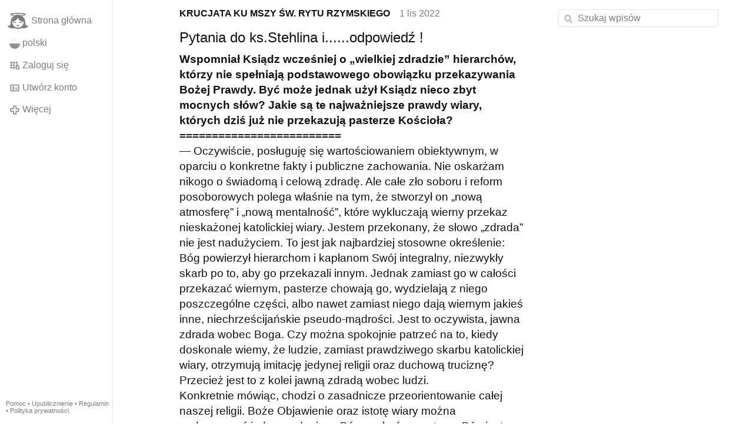

--- FILE ---
content_type: text/html; charset=utf-8
request_url: https://www.gloria.tv/post/sMAYh1Qukapz22qgc3PdC2aZ3
body_size: 9642
content:
<!DOCTYPE html><html lang="pl"><head><meta charset="utf-8"><meta name="viewport" content="width=device-width,initial-scale=1,minimum-scale=0.5,maximum-scale=2"><meta name="language" content="pl"><title>Pytania do ks.Stehlina i......odpowiedź ! – Gloria.tv</title><link rel="stylesheet" href="/style/FPtVyv7topfF3aWQApxpQJGtH"><script src="/script/EHc3k2GeMVuY2hwjCZUFriwMH" async></script><script type="application/json">{"language":"VhNsBNkAXCbW6LyxcWeq7Yt4F","i18n":{"datetime":{"plural":"['one','few','other'][(n==1)?0:((n%10>=2&&n%10<=4&&(n%100<12||n%100>14))?1:2)]","year-1":"w zeszłym roku","year-0":"w tym roku","year+1":"w przyszłym roku","year-one":"{#} rok temu","year-few":"{#} lata temu","year-many":"{#} lat temu","year-other":"{#} roku temu","year+one":"za {#} rok","year+few":"za {#} lata","year+many":"za {#} lat","year+other":"za {#} roku","month-1":"w zeszłym miesiącu","month-0":"w tym miesiącu","month+1":"w przyszłym miesiącu","month-one":"{#} miesiąc temu","month-few":"{#} miesiące temu","month-many":"{#} miesięcy temu","month-other":"{#} miesiąca temu","month+one":"za {#} miesiąc","month+few":"za {#} miesiące","month+many":"za {#} miesięcy","month+other":"za {#} miesiąca","week-1":"w zeszłym tygodniu","week-0":"w tym tygodniu","week+1":"w przyszłym tygodniu","week-one":"{#} tydzień temu","week-few":"{#} tygodnie temu","week-many":"{#} tygodni temu","week-other":"{#} tygodnia temu","week+one":"za {#} tydzień","week+few":"za {#} tygodnie","week+many":"za {#} tygodni","week+other":"za {#} tygodnia","day-2":"przedwczoraj","day-1":"wczoraj","day-0":"dzisiaj","day+1":"jutro","day+2":"pojutrze","day-one":"{#} dzień temu","day-few":"{#} dni temu","day-many":"{#} dni temu","day-other":"{#} dnia temu","day+one":"za {#} dzień","day+few":"za {#} dni","day+many":"za {#} dni","day+other":"za {#} dnia","hour-0":"ta godzina","hour-one":"{#} godzinę temu","hour-many":"{#} godzin temu","hour-other":"{#} godziny temu","hour+one":"za {#} godzinę","hour+many":"za {#} godzin","hour+other":"za {#} godziny","minute-0":"ta minuta","minute-one":"{#} minutę temu","minute-many":"{#} minut temu","minute-other":"{#} minuty temu","minute+one":"za {#} minutę","minute+many":"za {#} minut","minute+other":"za {#} minuty","second-0":"teraz","second-one":"{#} sekundę temu","second-many":"{#} sekund temu","second-other":"{#} sekundy temu","second+one":"za {#} sekundę","second+many":"za {#} sekund","second+other":"za {#} sekundy","sunday-1":"w zeszłą niedzielę","sunday+1":"w przyszłą niedzielę","monday-1":"w zeszły poniedziałek","monday+1":"w przyszły poniedziałek","tuesday-1":"w zeszły wtorek","tuesday+1":"w przyszły wtorek","wednesday-1":"w zeszłą środę","wednesday+1":"w przyszłą środę","thursday-1":"w zeszły czwartek","thursday+1":"w przyszły czwartek","friday-1":"w zeszły piątek","friday+1":"w przyszły piątek","saturday-1":"w zeszłą sobotę","saturday+1":"w przyszłą sobotę"},"wysiwyg":{"image":"Wstaw grafikę","attach":"Dodaj załączniki","smileys":"Emotikony","link":"Wstaw link","bold":"Pogrubienie","italic":"Kursywa","underline":"Podkreślenie","striketrough":"Przekreślenie","textcolor":"Wybierz kolor tekstu","backcolor":"Wybierz kolor tła","clear":"Usuń formatowanie"}},"user":null,"synchronizer":"JfbkZmYyyWRpcEG4x6v1RJTCtWVTyh6yScrVXZJQvpVKcTaTZsAx32uJq5hHtYynMRqXRDAgz679e2DDb8sERHjSYNt9IvS5wSzwu4O","session":"Z6Tz3Kxo1wX0pcYHpWJRyVqeO0eF0JKVtBwJvJMzYCIg5DGMAonXvyRmJWOwhlBnBPm05v0dy22cYflSzAhmUAnh6CC8zhVbpkiyQtjqfgNU","websocket":{"url":"wss://ws0001.gloria.tv/"}}</script><link rel="canonical" href="/post/sMAYh1Qukapz22qgc3PdC2aZ3"><link rel="prev" href="/post/sZrZJm3wwKHn49gGpnyUtvfjv"><link rel="next" href="/post/eQZph1PPFNxM4ZCbSJ6mJA9Ns"><link rel="icon" sizes="any" href="/assets/favicon.svg" type="image/svg+xml"><link rel="icon" sizes="any" href="/assets/favicon.ico"><link rel="apple-touch-icon" sizes="180x180" href="/assets/apple-touch-icon.png"><link rel="manifest" href="/assets/manifest.webmanifest"><meta name="referrer" content="origin-when-cross-origin"><meta name="robots" content="noindex"><meta name="google" content="notranslate"><meta property="og:url" content="https://www.gloria.tv/post/sMAYh1Qukapz22qgc3PdC2aZ3"><meta property="og:type" content="article"><meta property="og:article:published_time" content="63834552754368014"><meta property="og:title" content="Pytania do ks.Stehlina i......odpowiedź !"></head><body><div class="frame"><nav><ul class="menu"><li><a href="/" data-load="{}"><svg viewBox="0 0 24 24" class="icon home"><use xlink:href="/icon/mascot#icon"></use></svg><svg viewBox="0 0 24 24" class="icon home"><use xlink:href="/icon/mascotinverse#icon"></use></svg>Strona główna</a></li><li><a href="/languages/" data-dialog="{&quot;languages&quot;:&quot;&quot;}"><span class="figure icon"><svg xmlns="http://www.w3.org/2000/svg" style="border-radius:50%" viewBox="0 0 512 512"><path fill="#d80027" d="M0 256l256.4-44.3L512 256v256H0z"/><path fill="#eee" d="M0 0h512v256H0z"/></svg></span>polski</a></li><li><label for="login"><svg viewBox="0 0 24 24" class="icon"><use xlink:href="/icon/credentials#icon"></use></svg>Zaloguj się</label></li><li><a href="/signup/" data-load="{&quot;signup&quot;:&quot;&quot;}"><svg viewBox="0 0 24 24" class="icon"><use xlink:href="/icon/profile#icon"></use></svg>Utwórz konto</a></li><li class="dropdown"><button class="link" type="button"><svg viewBox="0 0 24 24" class="icon"><use xlink:href="/icon/more#icon"></use></svg>Więcej</button><ul class="menu"><li><a href="/videos/" data-load="{&quot;videos&quot;:&quot;&quot;}"><svg viewBox="0 0 24 24" class="icon"><use xlink:href="/icon/video#icon"></use></svg>Filmy</a></li><li><a href="/news/" data-load="{&quot;news&quot;:&quot;&quot;}"><svg viewBox="0 0 24 24" class="icon"><use xlink:href="/icon/story#icon"></use></svg>Aktualności</a></li><li><a href="/photos/" data-load="{&quot;photos&quot;:&quot;&quot;}"><svg viewBox="0 0 24 24" class="icon"><use xlink:href="/icon/photo#icon"></use></svg>Zdjęcia</a></li><li><a href="/albums/" data-load="{&quot;albums&quot;:&quot;&quot;}"><svg viewBox="0 0 24 24" class="icon"><use xlink:href="/icon/album#icon"></use></svg>Albumy</a></li><li class="mobile"><a href="/docs/" target="_blank"><svg viewBox="0 0 24 24" class="icon"><use xlink:href="/icon/menu#icon"></use></svg>Pomoc</a></li><li class="mobile"><a href="/docs/disclosure" target="_blank"><svg viewBox="0 0 24 24" class="icon"><use xlink:href="/icon/menu#icon"></use></svg>Upublicznienie</a></li><li class="mobile"><a href="/docs/termsconditions" target="_blank"><svg viewBox="0 0 24 24" class="icon"><use xlink:href="/icon/menu#icon"></use></svg>Regulamin</a></li><li class="mobile"><a href="/docs/privacypolicy" target="_blank"><svg viewBox="0 0 24 24" class="icon"><use xlink:href="/icon/menu#icon"></use></svg>Polityka prywatności</a></li></ul></li><li class="aside"><label for="aside"><svg viewBox="0 0 24 24" class="icon"><use xlink:href="/icon/menu#icon"></use></svg>Menu</label></li><li class="address"><address><a href="/docs/" target="_blank">Pomoc</a> • <a href="/docs/disclosure" target="_blank">Upublicznienie</a> • <a href="/docs/termsconditions" target="_blank">Regulamin</a> • <a href="/docs/privacypolicy" target="_blank">Polityka prywatności</a></address></li></ul></nav><div class="content"><main><section class="card" data-notify="{&quot;url&quot;:&quot;ws://nf0002/&quot;,&quot;kind&quot;:&quot;post&quot;,&quot;id&quot;:&quot;sMAYh1Qukapz22qgc3PdC2aZ3&quot;}"><div class="cols"><div class="col-user"><div class="avatar"><figure><div style="padding-top:100.000%"></div><img src="https://seedus4268.gloriatv.net/storage1/m4zmetut8nmx7sqz846r6cz8xa0v9y154zoxmlv?secure=EVXr1-4qEqyWgD4MFg9CYw&amp;expires=1769209829" width="259" height="194" alt="" loading="lazy" crossorigin="anonymous" style="width:133.505%;margin-left:-15.464%;margin-right:-18.041%;background-color:#b9a479" data-scale="{&quot;mediatype&quot;:&quot;image/avif&quot;,&quot;frames&quot;:null,&quot;focus&quot;:{&quot;left&quot;:127,&quot;top&quot;:95}}"><a href="/user/vgNgtgea4EKG67DdktezWf1rB" data-load="{&quot;user&quot;:&quot;vgNgtgea4EKG67DdktezWf1rB&quot;}"></a></figure></div></div><div class="col-spare"><div class="cols"><a href="/user/vgNgtgea4EKG67DdktezWf1rB" class="muted" data-load="{&quot;user&quot;:&quot;vgNgtgea4EKG67DdktezWf1rB&quot;}"><cite>KRUCJATA KU MSZY ŚW. RYTU RZYMSKIEGO</cite></a><time datetime="2022-11-01T20:12:34.368Z" title="wtorek, 1 listopada 2022 16:12:34 EDT">1 lis 2022</time></div><article class="tile"><h2>Pytania do ks.Stehlina i......odpowiedź !</h2><span style="font-weight:bold;">Wspomniał Ksiądz wcześniej o „wielkiej zdradzie” hierarchów, którzy nie spełniają podstawowego obowiązku przekazywania Bożej Prawdy. Być może jednak użył Ksiądz nieco zbyt mocnych słów? Jakie są te najważniejsze prawdy wiary, których dziś już nie przekazują pasterze Kościoła?<br>=========================</span><br>— Oczywiście, posługuję się wartościowaniem obiektywnym, w oparciu o konkretne fakty i publiczne zachowania. Nie oskarżam nikogo o świadomą i celową zdradę. Ale całe zło soboru i reform posoborowych polega właśnie na tym, że stworzył on „nową atmosferę” i „nową mentalność”, które wykluczają wierny przekaz nieskażonej katolickiej wiary. Jestem przekonany, że słowo „zdrada” nie jest nadużyciem. To jest jak najbardziej stosowne określenie: Bóg powierzył hierarchom i kapłanom Swój integralny, niezwykły skarb po to, aby go przekazali innym. Jednak zamiast go w całości przekazać wiernym, pasterze chowają go, wydzielają z niego poszczególne części, albo nawet zamiast niego dają wiernym jakieś inne, niechrześcijańskie pseudo-mądrości. Jest to oczywista, jawna zdrada wobec Boga. Czy można spokojnie patrzeć na to, kiedy doskonale wiemy, że ludzie, zamiast prawdziwego skarbu katolickiej wiary, otrzymują imitację jedynej religii oraz duchową truciznę? Przecież jest to z kolei jawną zdradą wobec ludzi.<br>Konkretnie mówiąc, chodzi o zasadnicze przeorientowanie całej naszej religii. Boże Objawienie oraz istotę wiary można podsumować jednym zdaniem: Bóg ma być w centrum, Bóg jest wszystkim, Trójca Święta jest początkiem i celem wszystkiego. Człowieka nie można zrozumieć w oderwaniu od Boga. Jego życie ma sens, godność i wartość jedynie o tyle, o ile żyje on w zależności od Boga i dąży do Niego. Człowiek musi Bogu oddawać chwałę, musi pragnąć podobać się Bogu, musi Chrystusowi sprawiać radość. A najgorsze, co może zrobić, to zasmucić Boga czynieniem zła.<br>Obecna, posoborowa orientacja Kościoła, stawia człowieka w miejsce Boga: to on stanowi teraz centrum wszechświata. To jego godność, prawa i wolność są najważniejsze. Liczy się już nie przede wszystkim Pan Bóg, Jego Objawienie, Jego wola i Jego przykazania, ale człowiek — jego wola, jego wizja życia, jego wizja prawdy, jego prawa, zaspokojenie jego subiektywnych, nawet moralnie nieuporządkowanych potrzeb, przywiązań i pożądań. Powiedzmy sobie jasno: jest to obalenie hierarchii i porządku w kosmosie, który ustanowił Stwórca. To odejście w przeciwnym kierunku od prawdziwego, Bożego Objawienia. Właśnie takiego pseudo-porządku, czyli w istocie chaosu na skalę kosmiczną, pragnie Lucyfer razem z zastępem potępionych duchów.<br><span style="font-weight:bold;">Kościół posoborowy z dumą podkreśla, że jego pasterze pełnią w społeczeństwie bardzo dużo użytecznych funkcji. Co prawda wykonują coraz mniej obowiązków jako kapłani, widzialni zastępcy Chrystusa, ale za to coraz bardziej w mediach lansowani są duchowni, którzy przejęli obowiązki przeróżnych instytucji: są działaczami społecznymi, psychologami, psychoterapeutami, filantropami, biorą udział w demonstracjach pokojowych i ekologicznych, są ekspertami w dziedzinie sportu, muzyki, pop-kultury, a nawet mody. Czy ta karykatura kapłaństwa ma bezpośredni związek z przeorientowaniem porządku, o którym wcześniej Ksiądz wspominał?</span><br>— Najważniejszą aktywnością w ziemskim życiu człowieka powinna być bezkompromisowa troska o własne zbawienie, o zdobycie łaski wiecznego życia w niebie. Ziemska egzystencja jest zaledwie krótkim przygotowaniem do wieczności. Po grzechu pierworodnym Adama i Ewy ziemski etap życia jest dla wszystkich ludzi jedynie doliną łez, wędrówką do nieba, czasem wygnania, tęsknym oczekiwaniem „ojczyzny wiecznej”. Najgorsze, wręcz przerażające i największe zło, jakie może spotkać człowieka, to stracić niebo, iść do piekła „w ogień nieugaszony”, być potępionym na wieczność. Jakże więc kapłani mogą mieć spokojne sumienie, kiedy ich głównym zajęciem jest praca socjalna, terapia psychologiczna, działalność charytatywna, albo kiedy oddają się własnym pasjom i rozrywkom, a obok nich tysiące dusz usychają z braku znajomości wiary katolickiej oraz z braku posługi kapłańskiej?<br>Bóg ustanowił porządek wertykalny: człowiek ma odrywać się od doczesności w wieczność, ma podnosić wzrok z ziemi — w górę, w stronę nieba. Tymczasem posoborowe nauczanie Kościoła wciska wzrok człowieka w ziemię, pozwala patrzeć co najwyżej na boki — na innych ludzi. Jest to wizja horyzontalna — w stu procentach spełnia ona szatański plan zniszczenia Boskiej hierarchii. Sobór Watykański II w żadnym dokumencie nie mówi wprost o piekle. Od 50 lat, czyli od rozpoczęcia tego soboru, nauka Kościoła o rzeczach ostatecznych jest spychana na margines.<br>Teolodzy katoliccy posuwają się nawet do takich absurdów, że negują istnienie piekła. A teoria apokatastazy, czyli powszechnego odkupienia wszystkich duchów i ludzi, istnieje już nie jako herezja czy choćby tylko hipoteza, ale coraz częściej jest głoszona jako jedna z uprawnionych teologicznych interpretacji nauki Chrystusa. I w taki oto sposób człowiek już nie musi troszczyć się o najważniejszą wartość — o zbawienie wieczne, ponieważ do nieba wejdą wszyscy, dobrzy i źli.<br><span style="font-weight:bold;">Trzeba przyznać, że to, co mówi Ksiądz, nie nastraja do optymizmu. Jest to mocne oskarżenie pasterzy Kościoła o fundamentalne zafałszowanie nauki Chrystusa...</span><br>— Wielu duszpasterzy zaakceptowało orientację Kościoła z wertykalnej na horyzontalną. Posoborowa „wiara” zmieniła również spojrzenie na samo życie na ziemi. Bardzo rzadko dziś przypomina się ludziom, że za wszelką cenę mają unikać grzechu i zachować stan łaski uświęcającej. Nie uświadamia się wiernych, że karą za pozostawanie w stanie grzechu śmiertelnego, za odrzucenie łaski uświęcającej, jest wieczne potępienie. Przedstawia się mglisty ideał tzw. dobrego człowieka, który jest tolerancyjny, ze wszystkimi się zgadza, szanuje wszystkich i wszystko, szanuje także zło. Często słyszymy przecież slogan: „Nie ważne, w co wierzysz. Wierz w to, co chcesz. Liczy się tylko jedno — abyś kochał”. W imię tej „miłości”, czyli jakiegoś powierzchownego uczucia, usprawiedliwione są wszelkiego rodzaju grzechy, zwłaszcza przeciw cnocie czystości.<br>Poza tym ignoruje się zupełnie wielką rzeczywistość, która panuje na świecie od upadku pierwszych rodziców — Szatana. On istnieje, Pismo święte bardzo wyraźnie opisuje jego działanie. On chce nas zgubić na wieki, dlatego atakuje każdego z nas rozmaitymi pokusami. A z pomocą potężnych mocarstw, zwłaszcza masonerii, buduje na świecie swoją tyranię: civitas diaboli — miasto diabła. Właśnie dlatego życie człowieka na ziemi jest i musi być nieustanną wojną i duchową walką.<br>Wielkim zadaniem hierarchii jest prowadzić tę walkę, bronić wiary, strzec wiernych, podawać im zasady walki, aby rozpoznawali działanie złego ducha i mogli mu się przeciwstawić. To wszystko w ciągu ostatnich 50 lat zupełnie zniknęło. Przy założeniu nieistnienia szatana lub powszechnego zbawienia wszystkich, jakakolwiek walka duchowa traci sens. Tak naprawdę oznacza to rzucenie wiernych w paszczę szatana — lwa, który nieustannie krąży, aby pożreć kolejną ofiarę (por. 1 P 5, 8).<br><span style="font-weight:bold;">Jeśli rzeczy mają się tak, jak opisuje je Ksiądz, to można powiedzieć, że większość katolików żyje w wielkim duchowym niebezpieczeństwie. Co grozi katolikom, którzy nigdy nie słyszeli o tych prawdach, albo nigdy nie zostały im w całości i z należną powagą przedstawione?</span><br>— Ostatecznym, największym niebezpieczeństwem jest utrata wiary. To najgorsze, co może spotkać człowieka. Tu nie ma miejsca na żadną dyskusję, ponieważ Słowo Boże mówi wyraźnie: „Kto nie wierzy, będzie potępiony”. Rzeczywiście chodzi tu o wartość absolutną: wieczne szczęście lub wieczne potępienie. To dlatego ta obecna, horyzontalna orientacja jest tak zgubna. W sprawie zbawienia nie może być żadnego kompromisu, żadnego „traktowania ulgowego”. Trzeba jednak dodać od razu, że Pan Bóg za niezawinioną ignorancję nie karze. Najczęściej młode pokolenie nie ponosi winy za to, że traci wiarę. Na pewno Pan Bóg znajdzie sposób, aby wszystkich ludzi dobrej woli nawrócić i doprowadzić do jedynej Prawdy. Ale tym większa odpowiedzialność spoczywa na tych, którzy mają przekazać wiarę. Oni nie mogą tłumaczyć się, mówiąc: „Sami nie poznaliśmy wiary, nie wiedzieliśmy, że odciągamy innych od zbawienia”.<br>++++++++++++++++++++++++++++++++++++<br><span style="font-weight:bold;">Szczególnie młodzi katolicy ciągle szukają głębi wiary, chcą poznać mistykę i zasady życia duchowego. Wielu z nich interesuje coś więcej niż tylko wygodne życie, oglądanie telewizji czy internetu. Chcą poznać prawdę o sobie i o Bogu. Tragiczne w tych poszukiwaniach jest to, że katolicy nie wiedzą, że ich własna wiara gwarantuje uzyskanie prawdziwych, wyczerpujących odpowiedzi na wszystkie pytania, że jest rozwiązaniem wszystkich ich dylematów. Wiele z tych osób rozczarowuje się Kościołem, nie znajduje w nim nic interesującego, dlatego poświęca się poznawaniu chociażby tzw. mistyki Wschodu, oddalając się tym samym od Boga. Co stoi u źródła tych negatywnych zjawisk?<br>==========================================</span><br><br>— Jest tu wiele przyczyn. Przede wszystkim trzeba podkreślić, że dzieje się tak na skutek rezygnacji z tradycyjnej apologetyki. Można bowiem racjonalnie udowodnić, że katolicyzm jest jedyną prawdziwą religią, a wszystkie inne religie są fałszywe. Istnieje do tego cała wiedza zwana apologetyką, która w oparciu o oczywiste zasady logicznego rozumowania udowadnia istnienie Boga. Apologetyka, stosując ściśle naukowe metody krytyczno-historyczne, udowadnia bezbłędnie, że Chrystus jest Bogiem, a Jego religia jest jedynie prawdziwa. O tym naprawdę bardzo mało katolików dzisiaj wie.<br>Dlaczego tak się dzieje? Ponieważ tradycyjna apologetyka została wyrzucona z nauczania katolickiego. Ponieważ w imię ekumenizmu, który triumfował na soborze, dowartościowuje się obecnie fałszywe wyznania, a nawet przypisuje się im wartości zbawcze. A owocem tak pojętego ekumenizmu ma być z góry założona nie próba nawrócenia na katolicyzm, ale nieustanny dialog, nawet za cenę rezygnacji z logicznego myślenia, odrzucenia nauczania Kościoła oraz Bożego Objawienia.<br>To zrozumiałe, że inteligentni, młodzi ludzie są ciekawi świata. Chcą zajrzeć również w te miejsca, do których zachęcają ich sami duszpasterze. I co tam odkrywają? Jakiego rodzaju rewelacje czekają tam na nich? To, o czym wspomniałem już wcześniej: świat powierzchowności, fascynacja życiem emocjonalnym, „charyzmatyczne” stany upojenia, towarzystwo ludzi, którzy tolerują błędy i grzechy. Nie bez przyczyny tak wiele osób odchodzi od Kościoła i fascynuje się tzw. duchowością Wschodu.<br>Religie wschodnie obiecują naiwnym, że dadzą im wszystko, aby już na ziemi doświadczali rajskiego upojenia: zwolnienie od cierpień zamiast ich mężnego znoszenia; łagodną nirwanę zamiast walki i doświadczenia bólu umierania; poczucie szczęścia i błogiego transu zamiast walki duchowej; tzw. wolną miłość zamiast wyrzeczeń i trudu praktykowania cnót; bardzo szeroki „kodeks moralny” lub raczej „kodeks niemoralny” zamiast chrześcijańskiej karności i dyscypliny. Zresztą ta fascynacja „duchowością” Wschodu nie dotyczy jedynie osób młodych. Od wielu lat w tzw. dialog międzyreligijny angażują się także katolickie zakony, przodują w tym zwłaszcza benedyktyni i jezuici.</article><div class="tile cols"><label for="login" class="muted"><svg viewBox="0 0 24 24" class="icon"><use xlink:href="/icon/like#icon"></use></svg>Polub</label><label for="login" class="muted"><svg viewBox="0 0 24 24" class="icon"><use xlink:href="/icon/share#icon"></use></svg>Udostępnij</label><a href="/post/sMAYh1Qukapz22qgc3PdC2aZ3/request/views" class="muted" data-dialog="{&quot;post&quot;:&quot;sMAYh1Qukapz22qgc3PdC2aZ3&quot;,&quot;request&quot;:&quot;views&quot;}" title="Wyświetleń"><svg viewBox="0 0 24 24" class="icon"><use xlink:href="/icon/click#icon"></use></svg>689</a><button class="muted" type="button" data-translate="https://seedus3932.gloriatv.net/?post=sMAYh1Qukapz22qgc3PdC2aZ3&amp;source=pl&amp;target=pl,en"><svg viewBox="0 0 24 24" class="icon"><use xlink:href="/icon/translate#icon"></use></svg>Przetłumacz</button><button class="muted" type="button" data-summarize="https://seedus3932.gloriatv.net/?post=sMAYh1Qukapz22qgc3PdC2aZ3&amp;source=pl&amp;target=pl,en"><svg viewBox="0 0 24 24" class="icon"><use xlink:href="/icon/summarize#icon"></use></svg>SI</button><div class="dropdown"><button class="muted" type="button"><svg viewBox="0 0 24 24" class="icon"><use xlink:href="/icon/more#icon"></use></svg>Więcej</button><ul class="menu"><li><a href="/post/sMAYh1Qukapz22qgc3PdC2aZ3/request/complaint" data-dialog="{&quot;post&quot;:&quot;sMAYh1Qukapz22qgc3PdC2aZ3&quot;,&quot;request&quot;:&quot;complaint&quot;}"><svg viewBox="0 0 24 24" class="icon"><use xlink:href="/icon/complaint#icon"></use></svg>Zgłoś</a></li><li><button disabled><svg viewBox="0 0 24 24" class="icon"><use xlink:href="/icon/modify#icon"></use></svg>Zmień wpis</button></li><li><button disabled><svg viewBox="0 0 24 24" class="icon"><use xlink:href="/icon/trash#icon"></use></svg>Usuń wpis</button></li></ul></div></div></div></div><label for="login" class="wysiwyg tile" data-patch="{&quot;pagination&quot;:&quot;D5AK4mzzqfgz5AQauzBXar16REi5yTzwt13cO2niuMzpDy3vLpKBopKxNgWpCGZy42Q4XWczQDQZNZfJgANJwozd8bqQ02Bv2p6W7cduyvYJoRryqTxqUeO1n84kwD7lOBIg8cyKrIxXobPsZfQqI&quot;}"><span class="contenteditable" data-placeholder="Skomentuj"></span></label></section></main><input id="aside" type="checkbox"><aside><label class="backdrop" for="aside"></label><div class="overlay"><input type="search" size="100" name="search" value="" placeholder="Szukaj wpisów" autocomplete="on" data-search="{&quot;post&quot;:&quot;sMAYh1Qukapz22qgc3PdC2aZ3&quot;}"></div></aside></div></div><input id="login" type="checkbox"><div class="modal"><label class="backdrop" for="login"></label><div class="overlay dialog"><form class="card" method="post" action="/" accept-charset="UTF-8"><input type="hidden" name="synchronizer" value="56LWgIhtHC20wLnGfxyqpMxe9dPfNrcdW69vRc44oxS1yvEfFKDviLXbfPHwmFt3I6f4RzGRzzFEl8XEwPl2VtbStifRotxAnyZu9ze"><input type="hidden" name="signup" value=""><fieldset><legend>Zaloguj się</legend><input type="text" size="100" name="identity" value="" placeholder="Numer telefonu, e-mail lub imię i nazwisko" autocomplete="username" required maxlength="100"><input type="password" size="100" name="password" value="" placeholder="Hasło" autocomplete="current-password" required maxlength="1000"><button type="submit">Wyślij</button></fieldset></form><div class="card cols"><a href="/signup/" class="button link" data-load="{&quot;signup&quot;:&quot;&quot;}">Utwórz konto</a><a href="/challenge/" class="button link" data-load="{&quot;challenge&quot;:&quot;&quot;}">Zapomniałeś hasła?</a><label for="login" class="button">Anuluj</label></div></div></div></body></html>